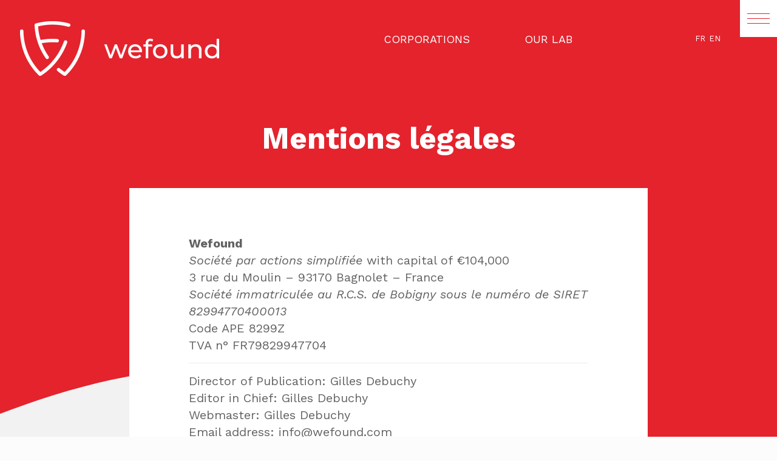

--- FILE ---
content_type: application/javascript
request_url: https://wefound.com/wp-content/plugins/awsm-team-pro/js/team.min.js?ver=1.8.1
body_size: 14963
content:
"use strict";!function(g){var e;window.console=window.console||((e={}).log=e.warn=e.debug=e.info=e.error=e.time=e.dir=e.profile=e.clear=e.exception=e.trace=e.assert=function(){},e),g.fn.extend(g.easing,{def:"easeInOutExpo",easeInOutExpo:function(e,t,a,n,o){return 0===t?a:t===o?a+n:(t/=o/2)<1?n/2*Math.pow(2,10*(t-1))+a:n/2*(2-Math.pow(2,-10*--t))+a}}),g(document).on("keydown",function(e){var t=e.keyCode,a=g(document).find(".current-grid"),n=a.find(".awsm-grid-show");a.length&&(37===t&&(n.prev().prev().trigger("click"),e.preventDefault()),39===t&&(n.next().trigger("click"),e.preventDefault()))}),g.fn.gridderExpander=function(e){var l,d=g.extend({},g.fn.gridderExpander.defaults,e),c=null,m=null,u=null,i=g(this),f=!1,s=window.location.protocol+"//"+window.location.host+window.location.pathname+window.location.search;function o(e){var t=g(".awsm-grid-list .awsm-grid-list-item").first().data("info");if(void 0!==t&&t){var a="",n=g(".awsm-filter-btn.awsm-active-filter");if(0<n.length){var o=n.data("info");void 0!==o&&o&&"#all"!==o&&(a=o)}window.history.replaceState({},"",s+a)}d.scroll&&g("html, body").animate({scrollTop:e.find(".awsm-expanded").offset().top-d.scrollOffset},{duration:200,easing:d.animationEasing}),i.removeClass("has-awsm-expanded"),f=!1,e.find(".awsm-expanded").removeClass("awsm-expanded"),e.find(".awsm-grid-show").slideUp(d.animationSpeed,d.animationEasing,function(){r(),e.find(".awsm-grid-show").remove(),d.onClosed(e)}),g(".current-grid").removeClass("current-grid")}function r(){if(null!==m&&null!==u&&null!==c&&m&&u&&c){var e=m.find("#"+c).next(".awsm-grid-show").find(".awsm-grid-expanded-content").children();e.find(".awsm-personal-details").mCustomScrollbar("destroy"),e.appendTo(u),c=u=m=null}}function p(t){g(".current-grid").removeClass("current-grid");var e=t.parent(".awsm-grid");if(e.addClass("current-grid"),t.hasClass("awsm-expanded"))o(e);else{t.parent(".awsm-grid").find(".awsm-expanded").removeClass("awsm-expanded"),t.addClass("awsm-expanded"),r(),e.find(".awsm-grid-show").remove(),i.hasClass("has-awsm-expanded")||i.addClass("has-awsm-expanded");var a=g('<div class="awsm-grid-show loading"></div>');l=a.insertAfter(t);var n="";0===t.data("griddercontent").indexOf("#")?h(t,!1):g.ajax({type:"GET",url:t.data("griddercontent"),success:function(e){h(t,n=e)},error:function(e){n=e.responseText,h(t,n)}})}}function h(e,t){var a='<div class="awsm-grid-padding">';if(d.showNav){var n=g(".awsm-expanded").prev(),o=g(".awsm-expanded").next().next();a+='<div class="awsm-grid-navigation">',a+='<span class="awsm-team-link-control awsm-grid-control awsm-grid-close">'+d.closeText+"</span>",a+='<span class="awsm-team-link-control awsm-grid-control awsm-grid-nav prev '+(n.length?"":"disabled")+'">'+d.prevText+"</span>",a+='<span class="awsm-team-link-control awsm-grid-control awsm-grid-nav next '+(o.length?"":"disabled")+'">'+d.nextText+"</span>",a+="</div>"}a+='<div class="awsm-grid-expanded-content">',a+=t||"",a+="</div>",a+="</div>",c=e.attr("id");var i=e.data("griddercontent");m=e.parents(".awsm-grid-wrapper");var r=(u=m.find(i)).children();if(f?(l.hide().html(a),t||r.appendTo(l.find(".awsm-grid-expanded-content")),l.fadeIn(d.animationSpeed,function(){f=!0,g.isFunction(d.onContent)&&d.onContent(l)})):(l.hide().append(a),t||r.appendTo(l.find(".awsm-grid-expanded-content")),l.slideDown(d.animationSpeed,d.animationEasing,function(){f=!0,g.isFunction(d.onContent)&&d.onContent(l)})),d.scroll){var s="panel"===d.scrollTo?e.offset().top+e.height()-d.scrollOffset:e.offset().top-d.scrollOffset;g("html, body").animate({scrollTop:s},{duration:d.animationSpeed,easing:d.animationEasing})}l.removeClass("loading")}if(d.onStart(i),"enable"===awsmTeamPublic.deep_linking.enable&&0<g(".awsm-grid").length&&window.location.hash){var t=window.location.hash.substring(1),a=awsmTeamPublic.deep_linking.member.prefix;if(-1!==t.indexOf(a+"-")){var n=t.replace(a,"").split("-")[1];if(void 0!==n){var w=g(".awsm-grid-list .awsm-grid-list-item-"+n);if(0<w.length)p(w.parents(".awsm-grid-list"))}}}g(document).on("click",".awsm-grid-list .awsm-grid-list-item",function(e){e.preventDefault(),e.stopImmediatePropagation();var t=g(this),a=t.parents(".awsm-grid-list");if("enable"===awsmTeamPublic.deep_linking.enable){var n=t.data("info");if(void 0!==n&&n){var o=awsmTeamPublic.deep_linking.member.prefix,i=awsmTeamPublic.deep_linking.member.suffix,r="#"+o+"-"+n;0<i.trim().length&&(r+="-"+i),window.history.replaceState({},"",s+r)}}p(a)}),g(document).on("click",".awsm-grid-nav.next",function(e){e.preventDefault(),g(this).parents(".awsm-grid-show").next().trigger("click")}),g(document).on("click",".awsm-grid-nav.prev",function(e){e.preventDefault(),g(this).parents(".awsm-grid-show").prev().prev().trigger("click")}),g(document).on("click",".awsm-grid-close",function(e){e.preventDefault(),o(g(this).parents(".awsm-grid"))})},g.fn.gridderExpander.defaults={scroll:!0,scrollOffset:30,scrollTo:"panel",animationSpeed:400,animationEasing:"easeInOutExpo",showNav:!0,nextText:"Next",prevText:"Previous",closeText:"Close",onStart:function(){},onContent:function(){},onClosed:function(){}}}(jQuery);var AwsmDrawer=function(t){var e=function(){t(".drawer-style").gridderExpander({scrollOffset:60,scrollTo:"listitem",animationSpeed:400,closeText:"",animationEasing:"easeInOutExpo",onContent:function(e){650<t(window).width()?t(e).find(".awsm-personal-details").mCustomScrollbar({theme:"dark",scrollInertia:400}):t(e).find(".awsm-personal-details").mCustomScrollbar("destroy")}})};return{init:function(){e()}}}(jQuery);jQuery,AwsmDrawer.init(),function(e){"function"==typeof define&&define.amd?define(["jquery"],e):"undefined"!=typeof module&&module.exports?module.exports=e:e(jQuery,window,document)}(function(L){var z,f,H,n,o,s,i,w,U,S,p,d,l,c,m,u,h,g,v,x,_,b,y,C,T,B,k,O,j,r,M,I,D,E,F,A,W,P,R,q,Y,X,N,Q,V,G,J,K,Z,$,ee,te,ae,ne,oe,ie,re,e,t,a;e="function"==typeof define&&define.amd,t="undefined"!=typeof module&&module.exports,a="https:"==document.location.protocol?"https:":"http:",e||(t?require("jquery-mousewheel")(L):L.event.special.mousewheel||L("head").append(decodeURI("%3Cscript src="+a+"//cdnjs.cloudflare.com/ajax/libs/jquery-mousewheel/3.1.13/jquery.mousewheel.min.js%3E%3C/script%3E"))),f="mCustomScrollbar",H="mCS",n=".mCustomScrollbar",o={setTop:0,setLeft:0,axis:"y",scrollbarPosition:"inside",scrollInertia:950,autoDraggerLength:!0,alwaysShowScrollbar:0,snapOffset:0,mouseWheel:{enable:!0,scrollAmount:"auto",axis:"y",deltaFactor:"auto",disableOver:["select","option","keygen","datalist","textarea"]},scrollButtons:{scrollType:"stepless",scrollAmount:"auto"},keyboard:{enable:!0,scrollType:"stepless",scrollAmount:"auto"},contentTouchScroll:25,documentTouchScroll:!0,advanced:{autoScrollOnFocus:"input,textarea,select,button,datalist,keygen,a[tabindex],area,object,[contenteditable='true']",updateOnContentResize:!0,updateOnImageLoad:"auto",autoUpdateTimeout:60},theme:"light",callbacks:{onTotalScrollOffset:0,onTotalScrollBackOffset:0,alwaysTriggerOffsets:!0}},s=0,i={},w=window.attachEvent&&!window.addEventListener?1:0,U=!1,S=["mCSB_dragger_onDrag","mCSB_scrollTools_onDrag","mCS_img_loaded","mCS_disabled","mCS_destroyed","mCS_no_scrollbar","mCS-autoHide","mCS-dir-rtl","mCS_no_scrollbar_y","mCS_no_scrollbar_x","mCS_y_hidden","mCS_x_hidden","mCSB_draggerContainer","mCSB_buttonUp","mCSB_buttonDown","mCSB_buttonLeft","mCSB_buttonRight"],p={init:function(r){var r=L.extend(!0,{},o,r),e=d.call(this);if(r.live){var t=r.liveSelector||this.selector||n,a=L(t);if("off"===r.live)return void c(t);i[t]=setTimeout(function(){a.mCustomScrollbar(r),"once"===r.live&&a.length&&c(t)},500)}else c(t);return r.setWidth=r.set_width?r.set_width:r.setWidth,r.setHeight=r.set_height?r.set_height:r.setHeight,r.axis=r.horizontalScroll?"x":m(r.axis),r.scrollInertia=0<r.scrollInertia&&r.scrollInertia<17?17:r.scrollInertia,"object"!=typeof r.mouseWheel&&1==r.mouseWheel&&(r.mouseWheel={enable:!0,scrollAmount:"auto",axis:"y",preventDefault:!1,deltaFactor:"auto",normalizeDelta:!1,invert:!1}),r.mouseWheel.scrollAmount=r.mouseWheelPixels?r.mouseWheelPixels:r.mouseWheel.scrollAmount,r.mouseWheel.normalizeDelta=r.advanced.normalizeMouseWheelDelta?r.advanced.normalizeMouseWheelDelta:r.mouseWheel.normalizeDelta,r.scrollButtons.scrollType=u(r.scrollButtons.scrollType),l(r),L(e).each(function(){var e=L(this);if(!e.data(H)){e.data(H,{idx:++s,opt:r,scrollRatio:{y:null,x:null},overflowed:null,contentReset:{y:null,x:null},bindEvents:!1,tweenRunning:!1,sequential:{},langDir:e.css("direction"),cbOffsets:null,trigger:null,poll:{size:{o:0,n:0},img:{o:0,n:0},change:{o:0,n:0}}});var t=e.data(H),a=t.opt,n=e.data("mcs-axis"),o=e.data("mcs-scrollbar-position"),i=e.data("mcs-theme");n&&(a.axis=n),o&&(a.scrollbarPosition=o),i&&(a.theme=i,l(a)),h.call(this),t&&a.callbacks.onCreate&&"function"==typeof a.callbacks.onCreate&&a.callbacks.onCreate.call(this),L("#mCSB_"+t.idx+"_container img:not(."+S[2]+")").addClass(S[2]),p.update.call(null,e)}})},update:function(e,s){var t=e||d.call(this);return L(t).each(function(){var e=L(this);if(e.data(H)){var t=e.data(H),a=t.opt,n=L("#mCSB_"+t.idx+"_container"),o=L("#mCSB_"+t.idx),i=[L("#mCSB_"+t.idx+"_dragger_vertical"),L("#mCSB_"+t.idx+"_dragger_horizontal")];if(!n.length)return;t.tweenRunning&&J(e),s&&t&&a.callbacks.onBeforeUpdate&&"function"==typeof a.callbacks.onBeforeUpdate&&a.callbacks.onBeforeUpdate.call(this),e.hasClass(S[3])&&e.removeClass(S[3]),e.hasClass(S[4])&&e.removeClass(S[4]),o.css("max-height","none"),o.height()!==e.height()&&o.css("max-height",e.height()),v.call(this),"y"===a.axis||a.advanced.autoExpandHorizontalScroll||n.css("width",g(n)),t.overflowed=C.call(this),O.call(this),a.autoDraggerLength&&_.call(this),b.call(this),B.call(this);var r=[Math.abs(n[0].offsetTop),Math.abs(n[0].offsetLeft)];"x"!==a.axis&&(t.overflowed[0]?i[0].height()>i[0].parent().height()?T.call(this):(K(e,r[0].toString(),{dir:"y",dur:0,overwrite:"none"}),t.contentReset.y=null):(T.call(this),"y"===a.axis?k.call(this):"yx"===a.axis&&t.overflowed[1]&&K(e,r[1].toString(),{dir:"x",dur:0,overwrite:"none"}))),"y"!==a.axis&&(t.overflowed[1]?i[1].width()>i[1].parent().width()?T.call(this):(K(e,r[1].toString(),{dir:"x",dur:0,overwrite:"none"}),t.contentReset.x=null):(T.call(this),"x"===a.axis?k.call(this):"yx"===a.axis&&t.overflowed[0]&&K(e,r[0].toString(),{dir:"y",dur:0,overwrite:"none"}))),s&&t&&(2===s&&a.callbacks.onImageLoad&&"function"==typeof a.callbacks.onImageLoad?a.callbacks.onImageLoad.call(this):3===s&&a.callbacks.onSelectorChange&&"function"==typeof a.callbacks.onSelectorChange?a.callbacks.onSelectorChange.call(this):a.callbacks.onUpdate&&"function"==typeof a.callbacks.onUpdate&&a.callbacks.onUpdate.call(this)),G.call(this)}})},scrollTo:function(s,l){if(void 0!==s&&null!=s){var e=d.call(this);return L(e).each(function(){var e=L(this);if(e.data(H)){var t=e.data(H),a=t.opt,n={trigger:"external",scrollInertia:a.scrollInertia,scrollEasing:"mcsEaseInOut",moveDragger:!1,timeout:60,callbacks:!0,onStart:!0,onUpdate:!0,onComplete:!0},o=L.extend(!0,{},n,l),i=Q.call(this,s),r=0<o.scrollInertia&&o.scrollInertia<17?17:o.scrollInertia;i[0]=V.call(this,i[0],"y"),i[1]=V.call(this,i[1],"x"),o.moveDragger&&(i[0]*=t.scrollRatio.y,i[1]*=t.scrollRatio.x),o.dur=re()?0:r,setTimeout(function(){null!==i[0]&&void 0!==i[0]&&"x"!==a.axis&&t.overflowed[0]&&(o.dir="y",o.overwrite="all",K(e,i[0].toString(),o)),null!==i[1]&&void 0!==i[1]&&"y"!==a.axis&&t.overflowed[1]&&(o.dir="x",o.overwrite="none",K(e,i[1].toString(),o))},o.timeout)}})}},stop:function(){var e=d.call(this);return L(e).each(function(){var e=L(this);e.data(H)&&J(e)})},disable:function(t){var e=d.call(this);return L(e).each(function(){var e=L(this);if(e.data(H)){e.data(H);G.call(this,"remove"),k.call(this),t&&T.call(this),O.call(this,!0),e.addClass(S[3])}})},destroy:function(){var r=d.call(this);return L(r).each(function(){var e=L(this);if(e.data(H)){var t=e.data(H),a=t.opt,n=L("#mCSB_"+t.idx),o=L("#mCSB_"+t.idx+"_container"),i=L(".mCSB_"+t.idx+"_scrollbar");a.live&&c(a.liveSelector||L(r).selector),G.call(this,"remove"),k.call(this),T.call(this),e.removeData(H),te(this,"mcs"),i.remove(),o.find("img."+S[2]).removeClass(S[2]),n.replaceWith(o.contents()),e.removeClass(f+" _"+H+"_"+t.idx+" "+S[6]+" "+S[7]+" "+S[5]+" "+S[3]).addClass(S[4])}})}},d=function(){return"object"!=typeof L(this)||L(this).length<1?n:this},l=function(e){e.autoDraggerLength=!(-1<L.inArray(e.theme,["rounded","rounded-dark","rounded-dots","rounded-dots-dark"]))&&e.autoDraggerLength,e.autoExpandScrollbar=!(-1<L.inArray(e.theme,["rounded-dots","rounded-dots-dark","3d","3d-dark","3d-thick","3d-thick-dark","inset","inset-dark","inset-2","inset-2-dark","inset-3","inset-3-dark"]))&&e.autoExpandScrollbar,e.scrollButtons.enable=!(-1<L.inArray(e.theme,["minimal","minimal-dark"]))&&e.scrollButtons.enable,e.autoHideScrollbar=-1<L.inArray(e.theme,["minimal","minimal-dark"])||e.autoHideScrollbar,e.scrollbarPosition=-1<L.inArray(e.theme,["minimal","minimal-dark"])?"outside":e.scrollbarPosition},c=function(e){i[e]&&(clearTimeout(i[e]),te(i,e))},m=function(e){return"yx"===e||"xy"===e||"auto"===e?"yx":"x"===e||"horizontal"===e?"x":"y"},u=function(e){return"stepped"===e||"pixels"===e||"step"===e||"click"===e?"stepped":"stepless"},h=function(){var e=L(this),t=e.data(H),a=t.opt,n=a.autoExpandScrollbar?" "+S[1]+"_expand":"",o=["<div id='mCSB_"+t.idx+"_scrollbar_vertical' class='mCSB_scrollTools mCSB_"+t.idx+"_scrollbar mCS-"+a.theme+" mCSB_scrollTools_vertical"+n+"'><div class='"+S[12]+"'><div id='mCSB_"+t.idx+"_dragger_vertical' class='mCSB_dragger' style='position:absolute;'><div class='mCSB_dragger_bar' /></div><div class='mCSB_draggerRail' /></div></div>","<div id='mCSB_"+t.idx+"_scrollbar_horizontal' class='mCSB_scrollTools mCSB_"+t.idx+"_scrollbar mCS-"+a.theme+" mCSB_scrollTools_horizontal"+n+"'><div class='"+S[12]+"'><div id='mCSB_"+t.idx+"_dragger_horizontal' class='mCSB_dragger' style='position:absolute;'><div class='mCSB_dragger_bar' /></div><div class='mCSB_draggerRail' /></div></div>"],i="yx"===a.axis?"mCSB_vertical_horizontal":"x"===a.axis?"mCSB_horizontal":"mCSB_vertical",r="yx"===a.axis?o[0]+o[1]:"x"===a.axis?o[1]:o[0],s="yx"===a.axis?"<div id='mCSB_"+t.idx+"_container_wrapper' class='mCSB_container_wrapper' />":"",l=a.autoHideScrollbar?" "+S[6]:"",d="x"!==a.axis&&"rtl"===t.langDir?" "+S[7]:"";a.setWidth&&e.css("width",a.setWidth),a.setHeight&&e.css("height",a.setHeight),a.setLeft="y"!==a.axis&&"rtl"===t.langDir?"989999px":a.setLeft,e.addClass(f+" _"+H+"_"+t.idx+l+d).wrapInner("<div id='mCSB_"+t.idx+"' class='mCustomScrollBox mCS-"+a.theme+" "+i+"'><div id='mCSB_"+t.idx+"_container' class='mCSB_container' style='position:relative; top:"+a.setTop+"; left:"+a.setLeft+";' dir='"+t.langDir+"' /></div>");var c=L("#mCSB_"+t.idx),m=L("#mCSB_"+t.idx+"_container");"y"===a.axis||a.advanced.autoExpandHorizontalScroll||m.css("width",g(m)),"outside"===a.scrollbarPosition?("static"===e.css("position")&&e.css("position","relative"),e.css("overflow","visible"),c.addClass("mCSB_outside").after(r)):(c.addClass("mCSB_inside").append(r),m.wrap(s)),x.call(this);var u=[L("#mCSB_"+t.idx+"_dragger_vertical"),L("#mCSB_"+t.idx+"_dragger_horizontal")];u[0].css("min-height",u[0].height()),u[1].css("min-width",u[1].width())},g=function(e){var t=[e[0].scrollWidth,Math.max.apply(Math,e.children().map(function(){return L(this).outerWidth(!0)}).get())],a=e.parent().width();return a<t[0]?t[0]:a<t[1]?t[1]:"100%"},v=function(){var e=L(this),t=e.data(H),a=t.opt,n=L("#mCSB_"+t.idx+"_container");if(a.advanced.autoExpandHorizontalScroll&&"y"!==a.axis){n.css({width:"auto","min-width":0,"overflow-x":"scroll"});var o=Math.ceil(n[0].scrollWidth);3===a.advanced.autoExpandHorizontalScroll||2!==a.advanced.autoExpandHorizontalScroll&&o>n.parent().width()?n.css({width:o,"min-width":"100%","overflow-x":"inherit"}):n.css({"overflow-x":"inherit",position:"absolute"}).wrap("<div class='mCSB_h_wrapper' style='position:relative; left:0; width:999999px;' />").css({width:Math.ceil(n[0].getBoundingClientRect().right+.4)-Math.floor(n[0].getBoundingClientRect().left),"min-width":"100%",position:"relative"}).unwrap()}},x=function(){var e=L(this),t=e.data(H),a=t.opt,n=L(".mCSB_"+t.idx+"_scrollbar:first"),o=oe(a.scrollButtons.tabindex)?"tabindex='"+a.scrollButtons.tabindex+"'":"",i=["<a href='#' class='"+S[13]+"' "+o+" />","<a href='#' class='"+S[14]+"' "+o+" />","<a href='#' class='"+S[15]+"' "+o+" />","<a href='#' class='"+S[16]+"' "+o+" />"],r=["x"===a.axis?i[2]:i[0],"x"===a.axis?i[3]:i[1],i[2],i[3]];a.scrollButtons.enable&&n.prepend(r[0]).append(r[1]).next(".mCSB_scrollTools").prepend(r[2]).append(r[3])},_=function(){var e=L(this),t=e.data(H),a=L("#mCSB_"+t.idx),n=L("#mCSB_"+t.idx+"_container"),o=[L("#mCSB_"+t.idx+"_dragger_vertical"),L("#mCSB_"+t.idx+"_dragger_horizontal")],i=[a.height()/n.outerHeight(!1),a.width()/n.outerWidth(!1)],r=[parseInt(o[0].css("min-height")),Math.round(i[0]*o[0].parent().height()),parseInt(o[1].css("min-width")),Math.round(i[1]*o[1].parent().width())],s=w&&r[1]<r[0]?r[0]:r[1],l=w&&r[3]<r[2]?r[2]:r[3];o[0].css({height:s,"max-height":o[0].parent().height()-10}).find(".mCSB_dragger_bar").css({"line-height":r[0]+"px"}),o[1].css({width:l,"max-width":o[1].parent().width()-10})},b=function(){var e=L(this),t=e.data(H),a=L("#mCSB_"+t.idx),n=L("#mCSB_"+t.idx+"_container"),o=[L("#mCSB_"+t.idx+"_dragger_vertical"),L("#mCSB_"+t.idx+"_dragger_horizontal")],i=[n.outerHeight(!1)-a.height(),n.outerWidth(!1)-a.width()],r=[i[0]/(o[0].parent().height()-o[0].height()),i[1]/(o[1].parent().width()-o[1].width())];t.scrollRatio={y:r[0],x:r[1]}},y=function(e,t,a){var n=a?S[0]+"_expanded":"",o=e.closest(".mCSB_scrollTools");"active"===t?(e.toggleClass(S[0]+" "+n),o.toggleClass(S[1]),e[0]._draggable=e[0]._draggable?0:1):e[0]._draggable||("hide"===t?(e.removeClass(S[0]),o.removeClass(S[1])):(e.addClass(S[0]),o.addClass(S[1])))},C=function(){var e=L(this),t=e.data(H),a=L("#mCSB_"+t.idx),n=L("#mCSB_"+t.idx+"_container"),o=null==t.overflowed?n.height():n.outerHeight(!1),i=null==t.overflowed?n.width():n.outerWidth(!1),r=n[0].scrollHeight,s=n[0].scrollWidth;return o<r&&(o=r),i<s&&(i=s),[o>a.height(),i>a.width()]},T=function(){var e=L(this),t=e.data(H),a=t.opt,n=L("#mCSB_"+t.idx),o=L("#mCSB_"+t.idx+"_container"),i=[L("#mCSB_"+t.idx+"_dragger_vertical"),L("#mCSB_"+t.idx+"_dragger_horizontal")];if(J(e),("x"!==a.axis&&!t.overflowed[0]||"y"===a.axis&&t.overflowed[0])&&(i[0].add(o).css("top",0),K(e,"_resetY")),"y"!==a.axis&&!t.overflowed[1]||"x"===a.axis&&t.overflowed[1]){var r=dx=0;"rtl"===t.langDir&&(r=n.width()-o.outerWidth(!1),dx=Math.abs(r/t.scrollRatio.x)),o.css("left",r),i[1].css("left",dx),K(e,"_resetX")}},B=function(){var e=L(this),t=e.data(H),a=t.opt;if(!t.bindEvents){if(r.call(this),a.contentTouchScroll&&M.call(this),I.call(this),a.mouseWheel.enable){var n,o=function(){n=setTimeout(function(){L.event.special.mousewheel?(clearTimeout(n),D.call(e[0])):o()},100)};o()}P.call(this),q.call(this),a.advanced.autoScrollOnFocus&&R.call(this),a.scrollButtons.enable&&Y.call(this),a.keyboard.enable&&X.call(this),t.bindEvents=!0}},k=function(){var e=L(this),t=e.data(H),a=t.opt,n="mCS_"+t.idx,o=".mCSB_"+t.idx+"_scrollbar",i=L("#mCSB_"+t.idx+",#mCSB_"+t.idx+"_container,#mCSB_"+t.idx+"_container_wrapper,"+o+" ."+S[12]+",#mCSB_"+t.idx+"_dragger_vertical,#mCSB_"+t.idx+"_dragger_horizontal,"+o+">a"),r=L("#mCSB_"+t.idx+"_container");a.advanced.releaseDraggableSelectors&&i.add(L(a.advanced.releaseDraggableSelectors)),a.advanced.extraDraggableSelectors&&i.add(L(a.advanced.extraDraggableSelectors)),t.bindEvents&&(L(document).add(L(!F()||top.document)).unbind("."+n),i.each(function(){L(this).unbind("."+n)}),clearTimeout(e[0]._focusTimeout),te(e[0],"_focusTimeout"),clearTimeout(t.sequential.step),te(t.sequential,"step"),clearTimeout(r[0].onCompleteTimeout),te(r[0],"onCompleteTimeout"),t.bindEvents=!1)},O=function(e){var t=L(this),a=t.data(H),n=a.opt,o=L("#mCSB_"+a.idx+"_container_wrapper"),i=o.length?o:L("#mCSB_"+a.idx+"_container"),r=[L("#mCSB_"+a.idx+"_scrollbar_vertical"),L("#mCSB_"+a.idx+"_scrollbar_horizontal")],s=[r[0].find(".mCSB_dragger"),r[1].find(".mCSB_dragger")];"x"!==n.axis&&(a.overflowed[0]&&!e?(r[0].add(s[0]).add(r[0].children("a")).css("display","block"),i.removeClass(S[8]+" "+S[10])):(n.alwaysShowScrollbar?(2!==n.alwaysShowScrollbar&&s[0].css("display","none"),i.removeClass(S[10])):(r[0].css("display","none"),i.addClass(S[10])),i.addClass(S[8]))),"y"!==n.axis&&(a.overflowed[1]&&!e?(r[1].add(s[1]).add(r[1].children("a")).css("display","block"),i.removeClass(S[9]+" "+S[11])):(n.alwaysShowScrollbar?(2!==n.alwaysShowScrollbar&&s[1].css("display","none"),i.removeClass(S[11])):(r[1].css("display","none"),i.addClass(S[11])),i.addClass(S[9]))),a.overflowed[0]||a.overflowed[1]?t.removeClass(S[5]):t.addClass(S[5])},j=function(e){var t=e.type,a=e.target.ownerDocument!==document&&null!==frameElement?[L(frameElement).offset().top,L(frameElement).offset().left]:null,n=F()&&e.target.ownerDocument!==top.document&&null!==frameElement?[L(e.view.frameElement).offset().top,L(e.view.frameElement).offset().left]:[0,0];switch(t){case"pointerdown":case"MSPointerDown":case"pointermove":case"MSPointerMove":case"pointerup":case"MSPointerUp":return a?[e.originalEvent.pageY-a[0]+n[0],e.originalEvent.pageX-a[1]+n[1],!1]:[e.originalEvent.pageY,e.originalEvent.pageX,!1];case"touchstart":case"touchmove":case"touchend":var o=e.originalEvent.touches[0]||e.originalEvent.changedTouches[0],i=e.originalEvent.touches.length||e.originalEvent.changedTouches.length;return e.target.ownerDocument!==document?[o.screenY,o.screenX,1<i]:[o.pageY,o.pageX,1<i];default:return a?[e.pageY-a[0]+n[0],e.pageX-a[1]+n[1],!1]:[e.pageY,e.pageX,!1]}},r=function(){var r,s,l,d=L(this),c=d.data(H),m=c.opt,e="mCS_"+c.idx,u=["mCSB_"+c.idx+"_dragger_vertical","mCSB_"+c.idx+"_dragger_horizontal"],f=L("#mCSB_"+c.idx+"_container"),t=L("#"+u[0]+",#"+u[1]),a=m.advanced.releaseDraggableSelectors?t.add(L(m.advanced.releaseDraggableSelectors)):t,n=m.advanced.extraDraggableSelectors?L(!F()||top.document).add(L(m.advanced.extraDraggableSelectors)):L(!F()||top.document);function o(e,t,a,n){if(f[0].idleTimer=m.scrollInertia<233?250:0,r.attr("id")===u[1])var o="x",i=(r[0].offsetLeft-t+n)*c.scrollRatio.x;else var o="y",i=(r[0].offsetTop-e+a)*c.scrollRatio.y;K(d,i.toString(),{dir:o,drag:!0})}t.bind("contextmenu."+e,function(e){e.preventDefault()}).bind("mousedown."+e+" touchstart."+e+" pointerdown."+e+" MSPointerDown."+e,function(e){if(e.stopImmediatePropagation(),e.preventDefault(),ae(e)){U=!0,w&&(document.onselectstart=function(){return!1}),A.call(f,!1),J(d);var t=(r=L(this)).offset(),a=j(e)[0]-t.top,n=j(e)[1]-t.left,o=r.height()+t.top,i=r.width()+t.left;a<o&&0<a&&n<i&&0<n&&(s=a,l=n),y(r,"active",m.autoExpandScrollbar)}}).bind("touchmove."+e,function(e){e.stopImmediatePropagation(),e.preventDefault();var t=r.offset(),a=j(e)[0]-t.top,n=j(e)[1]-t.left;o(s,l,a,n)}),L(document).add(n).bind("mousemove."+e+" pointermove."+e+" MSPointerMove."+e,function(e){if(r){var t=r.offset(),a=j(e)[0]-t.top,n=j(e)[1]-t.left;if(s===a&&l===n)return;o(s,l,a,n)}}).add(a).bind("mouseup."+e+" touchend."+e+" pointerup."+e+" MSPointerUp."+e,function(e){r&&(y(r,"active",m.autoExpandScrollbar),r=null),U=!1,w&&(document.onselectstart=null),A.call(f,!0)})},M=function(){var c,d,m,u,f,p,h,w,g,v,x,_,S,b,C=L(this),y=C.data(H),T=y.opt,e="mCS_"+y.idx,B=L("#mCSB_"+y.idx),k=L("#mCSB_"+y.idx+"_container"),O=[L("#mCSB_"+y.idx+"_dragger_vertical"),L("#mCSB_"+y.idx+"_dragger_horizontal")],M=[],I=[],D=0,E="yx"===T.axis?"none":"all",A=[],t=k.find("iframe"),a=["touchstart."+e+" pointerdown."+e+" MSPointerDown."+e,"touchmove."+e+" pointermove."+e+" MSPointerMove."+e,"touchend."+e+" pointerup."+e+" MSPointerUp."+e],W=void 0!==document.body.style.touchAction&&""!==document.body.style.touchAction;function n(e){if(!ne(e)||U||j(e)[2])z=0;else{b=S=0,c=z=1,C.removeClass("mCS_touch_action");var t=k.offset();d=j(e)[0]-t.top,m=j(e)[1]-t.left,A=[j(e)[0],j(e)[1]]}}function o(e){if(ne(e)&&!U&&!j(e)[2]&&(T.documentTouchScroll||e.preventDefault(),e.stopImmediatePropagation(),(!b||S)&&c)){h=$();var t=B.offset(),a=j(e)[0]-t.top,n=j(e)[1]-t.left,o="mcsLinearOut";if(M.push(a),I.push(n),A[2]=Math.abs(j(e)[0]-A[0]),A[3]=Math.abs(j(e)[1]-A[1]),y.overflowed[0])var i=O[0].parent().height()-O[0].height(),r=0<d-a&&a-d>-i*y.scrollRatio.y&&(2*A[3]<A[2]||"yx"===T.axis);if(y.overflowed[1])var s=O[1].parent().width()-O[1].width(),l=0<m-n&&n-m>-s*y.scrollRatio.x&&(2*A[2]<A[3]||"yx"===T.axis);r||l?(W||e.preventDefault(),S=1):(b=1,C.addClass("mCS_touch_action")),W&&e.preventDefault(),x="yx"===T.axis?[d-a,m-n]:"x"===T.axis?[null,m-n]:[d-a,null],k[0].idleTimer=250,y.overflowed[0]&&R(x[0],D,o,"y","all",!0),y.overflowed[1]&&R(x[1],D,o,"x",E,!0)}}function i(e){if(!ne(e)||U||j(e)[2])z=0;else{z=1,e.stopImmediatePropagation(),J(C),p=$();var t=B.offset();u=j(e)[0]-t.top,f=j(e)[1]-t.left,M=[],I=[]}}function r(e){if(ne(e)&&!U&&!j(e)[2]){c=0,e.stopImmediatePropagation(),b=S=0,w=$();var t=B.offset(),a=j(e)[0]-t.top,n=j(e)[1]-t.left;if(!(30<w-h)){var o="mcsEaseOut",i=(v=1e3/(w-p))<2.5,r=i?[M[M.length-2],I[I.length-2]]:[0,0];g=i?[a-r[0],n-r[1]]:[a-u,n-f];var s=[Math.abs(g[0]),Math.abs(g[1])];v=i?[Math.abs(g[0]/4),Math.abs(g[1]/4)]:[v,v];var l=[Math.abs(k[0].offsetTop)-g[0]*P(s[0]/v[0],v[0]),Math.abs(k[0].offsetLeft)-g[1]*P(s[1]/v[1],v[1])];x="yx"===T.axis?[l[0],l[1]]:"x"===T.axis?[null,l[1]]:[l[0],null],_=[4*s[0]+T.scrollInertia,4*s[1]+T.scrollInertia];var d=parseInt(T.contentTouchScroll)||0;x[0]=d<s[0]?x[0]:0,x[1]=d<s[1]?x[1]:0,y.overflowed[0]&&R(x[0],_[0],o,"y",E,!1),y.overflowed[1]&&R(x[1],_[1],o,"x",E,!1)}}}function P(e,t){var a=[1.5*t,2*t,t/1.5,t/2];return 90<e?4<t?a[0]:a[3]:60<e?3<t?a[3]:a[2]:30<e?8<t?a[1]:6<t?a[0]:4<t?t:a[2]:8<t?t:a[3]}function R(e,t,a,n,o,i){e&&K(C,e.toString(),{dur:t,scrollEasing:a,dir:n,overwrite:o,drag:i})}k.bind(a[0],function(e){n(e)}).bind(a[1],function(e){o(e)}),B.bind(a[0],function(e){i(e)}).bind(a[2],function(e){r(e)}),t.length&&t.each(function(){L(this).bind("load",function(){F(this)&&L(this.contentDocument||this.contentWindow.document).bind(a[0],function(e){n(e),i(e)}).bind(a[1],function(e){o(e)}).bind(a[2],function(e){r(e)})})})},I=function(){var o,n=L(this),i=n.data(H),r=i.opt,s=i.sequential,e="mCS_"+i.idx,l=L("#mCSB_"+i.idx+"_container"),d=l.parent();function c(e,t,a){s.type=a&&o?"stepped":"stepless",s.scrollAmount=10,N(n,e,t,"mcsLinearOut",a?60:null)}l.bind("mousedown."+e,function(e){z||o||(o=1,U=!0)}).add(document).bind("mousemove."+e,function(e){if(!z&&o&&(window.getSelection?window.getSelection().toString():document.selection&&"Control"!=document.selection.type&&document.selection.createRange().text)){var t=l.offset(),a=j(e)[0]-t.top+l[0].offsetTop,n=j(e)[1]-t.left+l[0].offsetLeft;0<a&&a<d.height()&&0<n&&n<d.width()?s.step&&c("off",null,"stepped"):("x"!==r.axis&&i.overflowed[0]&&(a<0?c("on",38):a>d.height()&&c("on",40)),"y"!==r.axis&&i.overflowed[1]&&(n<0?c("on",37):n>d.width()&&c("on",39)))}}).bind("mouseup."+e+" dragend."+e,function(e){z||(o&&(o=0,c("off",null)),U=!1)})},D=function(){if(L(this).data(H)){var m=L(this),u=m.data(H),f=u.opt,e="mCS_"+u.idx,p=L("#mCSB_"+u.idx),h=[L("#mCSB_"+u.idx+"_dragger_vertical"),L("#mCSB_"+u.idx+"_dragger_horizontal")],t=L("#mCSB_"+u.idx+"_container").find("iframe");t.length&&t.each(function(){L(this).bind("load",function(){F(this)&&L(this.contentDocument||this.contentWindow.document).bind("mousewheel."+e,function(e,t){a(e,t)})})}),p.bind("mousewheel."+e,function(e,t){a(e,t)})}function a(e,t){if(J(m),!W(m,e.target)){var a="auto"!==f.mouseWheel.deltaFactor?parseInt(f.mouseWheel.deltaFactor):w&&e.deltaFactor<100?100:e.deltaFactor||100,n=f.scrollInertia;if("x"===f.axis||"x"===f.mouseWheel.axis)var o="x",i=[Math.round(a*u.scrollRatio.x),parseInt(f.mouseWheel.scrollAmount)],r="auto"!==f.mouseWheel.scrollAmount?i[1]:i[0]>=p.width()?.9*p.width():i[0],s=Math.abs(L("#mCSB_"+u.idx+"_container")[0].offsetLeft),l=h[1][0].offsetLeft,d=h[1].parent().width()-h[1].width(),c="y"===f.mouseWheel.axis?e.deltaY||t:e.deltaX;else var o="y",i=[Math.round(a*u.scrollRatio.y),parseInt(f.mouseWheel.scrollAmount)],r="auto"!==f.mouseWheel.scrollAmount?i[1]:i[0]>=p.height()?.9*p.height():i[0],s=Math.abs(L("#mCSB_"+u.idx+"_container")[0].offsetTop),l=h[0][0].offsetTop,d=h[0].parent().height()-h[0].height(),c=e.deltaY||t;"y"===o&&!u.overflowed[0]||"x"===o&&!u.overflowed[1]||((f.mouseWheel.invert||e.webkitDirectionInvertedFromDevice)&&(c=-c),f.mouseWheel.normalizeDelta&&(c=c<0?-1:1),(0<c&&0!==l||c<0&&l!==d||f.mouseWheel.preventDefault)&&(e.stopImmediatePropagation(),e.preventDefault()),e.deltaFactor<5&&!f.mouseWheel.normalizeDelta&&(r=e.deltaFactor,n=17),K(m,(s-c*r).toString(),{dir:o,dur:n}))}}},E=new Object,F=function(e){var t=!1,a=!1,n=null;if(void 0===e?a="#empty":void 0!==L(e).attr("id")&&(a=L(e).attr("id")),!1!==a&&void 0!==E[a])return E[a];if(e){try{var o=e.contentDocument||e.contentWindow.document;n=o.body.innerHTML}catch(e){}t=null!==n}else{try{var o=top.document;n=o.body.innerHTML}catch(e){}t=null!==n}return!1!==a&&(E[a]=t),t},A=function(e){var t=this.find("iframe");if(t.length){var a=e?"auto":"none";t.css("pointer-events",a)}},W=function(e,t){var a=t.nodeName.toLowerCase(),n=e.data(H).opt.mouseWheel.disableOver;return-1<L.inArray(a,n)&&!(-1<L.inArray(a,["select","textarea"])&&!L(t).is(":focus"))},P=function(){var r,s=L(this),l=s.data(H),e="mCS_"+l.idx,d=L("#mCSB_"+l.idx+"_container"),c=d.parent(),t=L(".mCSB_"+l.idx+"_scrollbar ."+S[12]);t.bind("mousedown."+e+" touchstart."+e+" pointerdown."+e+" MSPointerDown."+e,function(e){U=!0,L(e.target).hasClass("mCSB_dragger")||(r=1)}).bind("touchend."+e+" pointerup."+e+" MSPointerUp."+e,function(e){U=!1}).bind("click."+e,function(e){if(r&&(r=0,L(e.target).hasClass(S[12])||L(e.target).hasClass("mCSB_draggerRail"))){J(s);var t=L(this),a=t.find(".mCSB_dragger");if(0<t.parent(".mCSB_scrollTools_horizontal").length){if(!l.overflowed[1])return;var n="x",o=e.pageX>a.offset().left?-1:1,i=Math.abs(d[0].offsetLeft)-o*(.9*c.width())}else{if(!l.overflowed[0])return;var n="y",o=e.pageY>a.offset().top?-1:1,i=Math.abs(d[0].offsetTop)-o*(.9*c.height())}K(s,i.toString(),{dir:n,scrollEasing:"mcsEaseInOut"})}})},R=function(){var i=L(this),e=i.data(H),r=e.opt,t="mCS_"+e.idx,s=L("#mCSB_"+e.idx+"_container"),l=s.parent();s.bind("focusin."+t,function(e){var o=L(document.activeElement),t=s.find(".mCustomScrollBox").length;o.is(r.advanced.autoScrollOnFocus)&&(J(i),clearTimeout(i[0]._focusTimeout),i[0]._focusTimer=t?17*t:0,i[0]._focusTimeout=setTimeout(function(){var e=[ie(o)[0],ie(o)[1]],t=[s[0].offsetTop,s[0].offsetLeft],a=[0<=t[0]+e[0]&&t[0]+e[0]<l.height()-o.outerHeight(!1),0<=t[1]+e[1]&&t[0]+e[1]<l.width()-o.outerWidth(!1)],n="yx"!==r.axis||a[0]||a[1]?"all":"none";"x"===r.axis||a[0]||K(i,e[0].toString(),{dir:"y",scrollEasing:"mcsEaseInOut",overwrite:n,dur:0}),"y"===r.axis||a[1]||K(i,e[1].toString(),{dir:"x",scrollEasing:"mcsEaseInOut",overwrite:n,dur:0})},i[0]._focusTimer))})},q=function(){var e=L(this),t=e.data(H),a="mCS_"+t.idx,n=L("#mCSB_"+t.idx+"_container").parent();n.bind("scroll."+a,function(e){0===n.scrollTop()&&0===n.scrollLeft()||L(".mCSB_"+t.idx+"_scrollbar").css("visibility","hidden")})},Y=function(){var n=L(this),o=n.data(H),i=o.opt,r=o.sequential,e="mCS_"+o.idx,t=".mCSB_"+o.idx+"_scrollbar",a=L(t+">a");a.bind("contextmenu."+e,function(e){e.preventDefault()}).bind("mousedown."+e+" touchstart."+e+" pointerdown."+e+" MSPointerDown."+e+" mouseup."+e+" touchend."+e+" pointerup."+e+" MSPointerUp."+e+" mouseout."+e+" pointerout."+e+" MSPointerOut."+e+" click."+e,function(e){if(e.preventDefault(),ae(e)){var t=L(this).attr("class");switch(r.type=i.scrollButtons.scrollType,e.type){case"mousedown":case"touchstart":case"pointerdown":case"MSPointerDown":if("stepped"===r.type)return;U=!0,o.tweenRunning=!1,a("on",t);break;case"mouseup":case"touchend":case"pointerup":case"MSPointerUp":case"mouseout":case"pointerout":case"MSPointerOut":if("stepped"===r.type)return;U=!1,r.dir&&a("off",t);break;case"click":if("stepped"!==r.type||o.tweenRunning)return;a("on",t)}}function a(e,t){r.scrollAmount=i.scrollButtons.scrollAmount,N(n,e,t)}})},X=function(){var s=L(this),l=s.data(H),d=l.opt,c=l.sequential,e="mCS_"+l.idx,t=L("#mCSB_"+l.idx),m=L("#mCSB_"+l.idx+"_container"),u=m.parent(),f="input,textarea,select,datalist,keygen,[contenteditable='true']",a=m.find("iframe"),n=["blur."+e+" keydown."+e+" keyup."+e];function o(e){switch(e.type){case"blur":l.tweenRunning&&c.dir&&r("off",null);break;case"keydown":case"keyup":var t=e.keyCode?e.keyCode:e.which,a="on";if("x"!==d.axis&&(38===t||40===t)||"y"!==d.axis&&(37===t||39===t)){if((38===t||40===t)&&!l.overflowed[0]||(37===t||39===t)&&!l.overflowed[1])return;"keyup"===e.type&&(a="off"),L(document.activeElement).is(f)||(e.preventDefault(),e.stopImmediatePropagation(),r(a,t))}else if(33===t||34===t){if((l.overflowed[0]||l.overflowed[1])&&(e.preventDefault(),e.stopImmediatePropagation()),"keyup"===e.type){J(s);var n=34===t?-1:1;if("x"===d.axis||"yx"===d.axis&&l.overflowed[1]&&!l.overflowed[0])var o="x",i=Math.abs(m[0].offsetLeft)-n*(.9*u.width());else var o="y",i=Math.abs(m[0].offsetTop)-n*(.9*u.height());K(s,i.toString(),{dir:o,scrollEasing:"mcsEaseInOut"})}}else if((35===t||36===t)&&!L(document.activeElement).is(f)&&((l.overflowed[0]||l.overflowed[1])&&(e.preventDefault(),e.stopImmediatePropagation()),"keyup"===e.type)){if("x"===d.axis||"yx"===d.axis&&l.overflowed[1]&&!l.overflowed[0])var o="x",i=35===t?Math.abs(u.width()-m.outerWidth(!1)):0;else var o="y",i=35===t?Math.abs(u.height()-m.outerHeight(!1)):0;K(s,i.toString(),{dir:o,scrollEasing:"mcsEaseInOut"})}}function r(e,t){c.type=d.keyboard.scrollType,c.scrollAmount=d.keyboard.scrollAmount,"stepped"===c.type&&l.tweenRunning||N(s,e,t)}}a.length&&a.each(function(){L(this).bind("load",function(){F(this)&&L(this.contentDocument||this.contentWindow.document).bind(n[0],function(e){o(e)})})}),t.attr("tabindex","0").bind(n[0],function(e){o(e)})},N=function(m,e,t,u,f){var p=m.data(H),h=p.opt,w=p.sequential,g=L("#mCSB_"+p.idx+"_container"),a="stepped"===w.type,v=h.scrollInertia<26?26:h.scrollInertia,x=h.scrollInertia<1?17:h.scrollInertia;switch(e){case"on":if(w.dir=[t===S[16]||t===S[15]||39===t||37===t?"x":"y",t===S[13]||t===S[15]||38===t||37===t?-1:1],J(m),oe(t)&&"stepped"===w.type)return;_(a);break;case"off":clearTimeout(w.step),te(w,"step"),J(m),(a||p.tweenRunning&&w.dir)&&_(!0)}function _(e){h.snapAmount&&(w.scrollAmount=h.snapAmount instanceof Array?"x"===w.dir[0]?h.snapAmount[1]:h.snapAmount[0]:h.snapAmount);var t="stepped"!==w.type,a=f||(e?t?v/1.5:x:1e3/60),n=e?t?7.5:40:2.5,o=[Math.abs(g[0].offsetTop),Math.abs(g[0].offsetLeft)],i=[10<p.scrollRatio.y?10:p.scrollRatio.y,10<p.scrollRatio.x?10:p.scrollRatio.x],r="x"===w.dir[0]?o[1]+w.dir[1]*(i[1]*n):o[0]+w.dir[1]*(i[0]*n),s="x"===w.dir[0]?o[1]+w.dir[1]*parseInt(w.scrollAmount):o[0]+w.dir[1]*parseInt(w.scrollAmount),l="auto"!==w.scrollAmount?s:r,d=u||(e?t?"mcsLinearOut":"mcsEaseInOut":"mcsLinear"),c=!!e;e&&a<17&&(l="x"===w.dir[0]?o[1]:o[0]),K(m,l.toString(),{dir:w.dir[0],scrollEasing:d,dur:a,onComplete:c}),e?w.dir=!1:(clearTimeout(w.step),w.step=setTimeout(function(){_()},a))}},Q=function(e){var t=L(this).data(H).opt,a=[];return"function"==typeof e&&(e=e()),e instanceof Array?a=1<e.length?[e[0],e[1]]:"x"===t.axis?[null,e[0]]:[e[0],null]:(a[0]=e.y?e.y:e.x||"x"===t.axis?null:e,a[1]=e.x?e.x:e.y||"y"===t.axis?null:e),"function"==typeof a[0]&&(a[0]=a[0]()),"function"==typeof a[1]&&(a[1]=a[1]()),a},V=function(e,t){if(null!=e&&void 0!==e){var a=L(this),n=a.data(H),o=n.opt,i=L("#mCSB_"+n.idx+"_container"),r=i.parent(),s=typeof e,l="x"===(t=t||("x"===o.axis?"x":"y"))?i.outerWidth(!1)-r.width():i.outerHeight(!1)-r.height(),d="x"===t?i[0].offsetLeft:i[0].offsetTop,c="x"===t?"left":"top";switch(s){case"function":return e();case"object":var m=e.jquery?e:L(e);if(!m.length)return;return"x"===t?ie(m)[1]:ie(m)[0];case"string":case"number":if(oe(e))return Math.abs(e);if(-1!==e.indexOf("%"))return Math.abs(l*parseInt(e)/100);if(-1!==e.indexOf("-="))return Math.abs(d-parseInt(e.split("-=")[1]));if(-1!==e.indexOf("+=")){var u=d+parseInt(e.split("+=")[1]);return 0<=u?0:Math.abs(u)}if(-1!==e.indexOf("px")&&oe(e.split("px")[0]))return Math.abs(e.split("px")[0]);if("top"===e||"left"===e)return 0;if("bottom"===e)return Math.abs(r.height()-i.outerHeight(!1));if("right"===e)return Math.abs(r.width()-i.outerWidth(!1));if("first"!==e&&"last"!==e)return L(e).length?"x"===t?ie(L(e))[1]:ie(L(e))[0]:(i.css(c,e),void p.update.call(null,a[0]));var m=i.find(":"+e);return"x"===t?ie(m)[1]:ie(m)[0]}}},G=function(e){var t=L(this),a=t.data(H),n=a.opt,o=L("#mCSB_"+a.idx+"_container");if(e)return clearTimeout(o[0].autoUpdate),void te(o[0],"autoUpdate");function i(e){if(L(e).hasClass(S[2]))s();else{var t=new Image;t.onload=function(e,t){return function(){return t.apply(e,arguments)}}(t,function(){this.onload=null,L(e).addClass(S[2]),s(2)}),t.src=e.src}}function r(){!0===n.advanced.updateOnSelectorChange&&(n.advanced.updateOnSelectorChange="*");var e=0,t=o.find(n.advanced.updateOnSelectorChange);return n.advanced.updateOnSelectorChange&&0<t.length&&t.each(function(){e+=this.offsetHeight+this.offsetWidth}),e}function s(e){clearTimeout(o[0].autoUpdate),p.update.call(null,t[0],e)}!function e(){clearTimeout(o[0].autoUpdate);if(0===t.parents("html").length)return void(t=null);o[0].autoUpdate=setTimeout(function(){return n.advanced.updateOnSelectorChange&&(a.poll.change.n=r(),a.poll.change.n!==a.poll.change.o)?(a.poll.change.o=a.poll.change.n,void s(3)):n.advanced.updateOnContentResize&&(a.poll.size.n=t[0].scrollHeight+t[0].scrollWidth+o[0].offsetHeight+t[0].offsetHeight+t[0].offsetWidth,a.poll.size.n!==a.poll.size.o)?(a.poll.size.o=a.poll.size.n,void s(1)):!n.advanced.updateOnImageLoad||"auto"===n.advanced.updateOnImageLoad&&"y"===n.axis||(a.poll.img.n=o.find("img").length,a.poll.img.n===a.poll.img.o)?void((n.advanced.updateOnSelectorChange||n.advanced.updateOnContentResize||n.advanced.updateOnImageLoad)&&e()):(a.poll.img.o=a.poll.img.n,void o.find("img").each(function(){i(this)}))},n.advanced.autoUpdateTimeout)}()},J=function(e){var t=e.data(H),a=L("#mCSB_"+t.idx+"_container,#mCSB_"+t.idx+"_container_wrapper,#mCSB_"+t.idx+"_dragger_vertical,#mCSB_"+t.idx+"_dragger_horizontal");a.each(function(){ee.call(this)})},K=function(o,e,i){var t=o.data(H),a=t.opt,n={trigger:"internal",dir:"y",scrollEasing:"mcsEaseOut",drag:!1,dur:a.scrollInertia,overwrite:"all",callbacks:!0,onStart:!0,onUpdate:!0,onComplete:!0},i=L.extend(n,i),r=[i.dur,i.drag?0:i.dur],s=L("#mCSB_"+t.idx),l=L("#mCSB_"+t.idx+"_container"),d=l.parent(),c=a.callbacks.onTotalScrollOffset?Q.call(o,a.callbacks.onTotalScrollOffset):[0,0],m=a.callbacks.onTotalScrollBackOffset?Q.call(o,a.callbacks.onTotalScrollBackOffset):[0,0];if(t.trigger=i.trigger,0===d.scrollTop()&&0===d.scrollLeft()||(L(".mCSB_"+t.idx+"_scrollbar").css("visibility","visible"),d.scrollTop(0).scrollLeft(0)),"_resetY"!==e||t.contentReset.y||(b("onOverflowYNone")&&a.callbacks.onOverflowYNone.call(o[0]),t.contentReset.y=1),"_resetX"!==e||t.contentReset.x||(b("onOverflowXNone")&&a.callbacks.onOverflowXNone.call(o[0]),t.contentReset.x=1),"_resetY"!==e&&"_resetX"!==e){if(!t.contentReset.y&&o[0].mcs||!t.overflowed[0]||(b("onOverflowY")&&a.callbacks.onOverflowY.call(o[0]),t.contentReset.x=null),!t.contentReset.x&&o[0].mcs||!t.overflowed[1]||(b("onOverflowX")&&a.callbacks.onOverflowX.call(o[0]),t.contentReset.x=null),a.snapAmount){var u=a.snapAmount instanceof Array?"x"===i.dir?a.snapAmount[1]:a.snapAmount[0]:a.snapAmount;e=function(e,t,a){return Math.round(e/t)*t-a}(e,u,a.snapOffset)}switch(i.dir){case"x":var f=L("#mCSB_"+t.idx+"_dragger_horizontal"),p="left",h=l[0].offsetLeft,w=[s.width()-l.outerWidth(!1),f.parent().width()-f.width()],g=[e,0===e?0:e/t.scrollRatio.x],v=c[1],x=m[1],_=0<v?v/t.scrollRatio.x:0,S=0<x?x/t.scrollRatio.x:0;break;case"y":var f=L("#mCSB_"+t.idx+"_dragger_vertical"),p="top",h=l[0].offsetTop,w=[s.height()-l.outerHeight(!1),f.parent().height()-f.height()],g=[e,0===e?0:e/t.scrollRatio.y],v=c[0],x=m[0],_=0<v?v/t.scrollRatio.y:0,S=0<x?x/t.scrollRatio.y:0}g[1]<0||0===g[0]&&0===g[1]?g=[0,0]:g[1]>=w[1]?g=[w[0],w[1]]:g[0]=-g[0],o[0].mcs||(C(),b("onInit")&&a.callbacks.onInit.call(o[0])),clearTimeout(l[0].onCompleteTimeout),Z(f[0],p,Math.round(g[1]),r[1],i.scrollEasing),!t.tweenRunning&&(0===h&&0<=g[0]||h===w[0]&&g[0]<=w[0])||Z(l[0],p,Math.round(g[0]),r[0],i.scrollEasing,i.overwrite,{onStart:function(){i.callbacks&&i.onStart&&!t.tweenRunning&&(b("onScrollStart")&&(C(),a.callbacks.onScrollStart.call(o[0])),t.tweenRunning=!0,y(f),t.cbOffsets=[a.callbacks.alwaysTriggerOffsets||h>=w[0]+v,a.callbacks.alwaysTriggerOffsets||h<=-x])},onUpdate:function(){i.callbacks&&i.onUpdate&&b("whileScrolling")&&(C(),a.callbacks.whileScrolling.call(o[0]))},onComplete:function(){if(i.callbacks&&i.onComplete){"yx"===a.axis&&clearTimeout(l[0].onCompleteTimeout);var e=l[0].idleTimer||0;l[0].onCompleteTimeout=setTimeout(function(){b("onScroll")&&(C(),a.callbacks.onScroll.call(o[0])),b("onTotalScroll")&&g[1]>=w[1]-_&&t.cbOffsets[0]&&(C(),a.callbacks.onTotalScroll.call(o[0])),b("onTotalScrollBack")&&g[1]<=S&&t.cbOffsets[1]&&(C(),a.callbacks.onTotalScrollBack.call(o[0])),t.tweenRunning=!1,l[0].idleTimer=0,y(f,"hide")},e)}}})}function b(e){return t&&a.callbacks[e]&&"function"==typeof a.callbacks[e]}function C(){var e=[l[0].offsetTop,l[0].offsetLeft],t=[f[0].offsetTop,f[0].offsetLeft],a=[l.outerHeight(!1),l.outerWidth(!1)],n=[s.height(),s.width()];o[0].mcs={content:l,top:e[0],left:e[1],draggerTop:t[0],draggerLeft:t[1],topPct:Math.round(100*Math.abs(e[0])/(Math.abs(a[0])-n[0])),leftPct:Math.round(100*Math.abs(e[1])/(Math.abs(a[1])-n[1])),direction:i.dir}}},Z=function(e,t,a,n,o,i,r){e._mTween||(e._mTween={top:{},left:{}});var s,l,r=r||{},d=r.onStart||function(){},c=r.onUpdate||function(){},m=r.onComplete||function(){},u=$(),f=0,p=e.offsetTop,h=e.style,w=e._mTween[t];"left"===t&&(p=e.offsetLeft);var g=a-p;function v(){w.stop||(f||d.call(),f=$()-u,x(),f>=w.time&&(w.time=f>w.time?f+s-(f-w.time):f+s-1,w.time<f+1&&(w.time=f+1)),w.time<n?w.id=l(v):m.call())}function x(){0<n?(w.currVal=function(e,t,a,n,o){switch(o){case"linear":case"mcsLinear":return a*e/n+t;case"mcsLinearOut":return e/=n,e--,a*Math.sqrt(1-e*e)+t;case"easeInOutSmooth":return(e/=n/2)<1?a/2*e*e+t:-a/2*(--e*(e-2)-1)+t;case"easeInOutStrong":return(e/=n/2)<1?a/2*Math.pow(2,10*(e-1))+t:(e--,a/2*(2-Math.pow(2,-10*e))+t);case"easeInOut":case"mcsEaseInOut":return(e/=n/2)<1?a/2*e*e*e+t:a/2*((e-=2)*e*e+2)+t;case"easeOutSmooth":return e/=n,-a*(--e*e*e*e-1)+t;case"easeOutStrong":return a*(1-Math.pow(2,-10*e/n))+t;case"easeOut":case"mcsEaseOut":default:var i=(e/=n)*e,r=i*e;return t+a*(.499999999999997*r*i+-2.5*i*i+5.5*r+-6.5*i+4*e)}}(w.time,p,g,n,o),h[t]=Math.round(w.currVal)+"px"):h[t]=a+"px",c.call()}w.stop=0,"none"!==i&&function(){if(null==w.id)return;window.requestAnimationFrame?window.cancelAnimationFrame(w.id):clearTimeout(w.id);w.id=null}(),s=1e3/60,w.time=f+s,l=window.requestAnimationFrame?window.requestAnimationFrame:function(e){return x(),setTimeout(e,.01)},w.id=l(v)},$=function(){return window.performance&&window.performance.now?window.performance.now():window.performance&&window.performance.webkitNow?window.performance.webkitNow():Date.now?Date.now():(new Date).getTime()},ee=function(){var e=this;e._mTween||(e._mTween={top:{},left:{}});for(var t=["top","left"],a=0;a<t.length;a++){var n=t[a];e._mTween[n].id&&(window.requestAnimationFrame?window.cancelAnimationFrame(e._mTween[n].id):clearTimeout(e._mTween[n].id),e._mTween[n].id=null,e._mTween[n].stop=1)}},te=function(t,a){try{delete t[a]}catch(e){t[a]=null}},ae=function(e){return!(e.which&&1!==e.which)},ne=function(e){var t=e.originalEvent.pointerType;return!(t&&"touch"!==t&&2!==t)},oe=function(e){return!isNaN(parseFloat(e))&&isFinite(e)},ie=function(e){var t=e.parents(".mCSB_container");return[e.offset().top-t.offset().top,e.offset().left-t.offset().left]},re=function(){var e=function(){var e=["webkit","moz","ms","o"];if("hidden"in document)return"hidden";for(var t=0;t<e.length;t++)if(e[t]+"Hidden"in document)return e[t]+"Hidden";return null}();return!!e&&document[e]},L.fn[f]=function(e){return p[e]?p[e].apply(this,Array.prototype.slice.call(arguments,1)):"object"!=typeof e&&e?void L.error("Method "+e+" does not exist"):p.init.apply(this,arguments)},L[f]=function(e){return p[e]?p[e].apply(this,Array.prototype.slice.call(arguments,1)):"object"!=typeof e&&e?void L.error("Method "+e+" does not exist"):p.init.apply(this,arguments)},L[f].defaults=o,window[f]=!0,L(window).bind("load",function(){L(n)[f](),L.extend(L.expr[":"],{mcsInView:L.expr[":"].mcsInView||function(e){var t,a,n=L(e),o=n.parents(".mCSB_container");if(o.length)return t=o.parent(),0<=(a=[o[0].offsetTop,o[0].offsetLeft])[0]+ie(n)[0]&&a[0]+ie(n)[0]<t.height()-n.outerHeight(!1)&&0<=a[1]+ie(n)[1]&&a[1]+ie(n)[1]<t.width()-n.outerWidth(!1)},mcsInSight:L.expr[":"].mcsInSight||function(e,t,a){var n,o,i,r,s=L(e),l=s.parents(".mCSB_container"),d="exact"===a[3]?[[1,0],[1,0]]:[[.9,.1],[.6,.4]];if(l.length)return n=[s.outerHeight(!1),s.outerWidth(!1)],i=[l[0].offsetTop+ie(s)[0],l[0].offsetLeft+ie(s)[1]],o=[l.parent()[0].offsetHeight,l.parent()[0].offsetWidth],i[0]-o[0]*(r=[n[0]<o[0]?d[0]:d[1],n[1]<o[1]?d[0]:d[1]])[0][0]<0&&0<=i[0]+n[0]-o[0]*r[0][1]&&i[1]-o[1]*r[1][0]<0&&0<=i[1]+n[1]-o[1]*r[1][1]},mcsOverflow:L.expr[":"].mcsOverflow||function(e){var t=L(e).data(H);if(t)return t.overflowed[0]||t.overflowed[1]}})})});var AwsmModel=function(o){o(".awsm-modal").find(".awsm-grid-modal"),o(".awsm-modal").find(".awsm-modal-items"),o(".awsm-modal").find(".awsm-modal-item");function r(e){0<o(".modal-style.style-1").length&&(830<o(window).width()?0<e.parents(".modal-style.style-1").length&&e.find(".awsm-modal-content").mCustomScrollbar({theme:"dark",scrollInertia:400}):o(".modal-style.style-1 .awsm-modal-content").mCustomScrollbar("destroy"))}function s(e){if("enable"===awsmTeamPublic.deep_linking.enable){var t=e.data("info");if(void 0!==t&&t){var a=awsmTeamPublic.deep_linking.member.prefix,n=awsmTeamPublic.deep_linking.member.suffix,o="#"+a+"-"+t;0<n.trim().length&&(o+="-"+n),window.history.replaceState({},"",i+o)}}}function l(e){e.removeClass("awsm-modal-open").addClass("awsm-modal-closing").delay(500).queue(function(){o(this).removeClass("awsm-modal-closing").addClass("awsm-modal-hidden"),o(this).dequeue(),c=!0})}var d=o(".awsm-modal"),i=window.location.protocol+"//"+window.location.host+window.location.pathname+window.location.search,c=!0,e=function(){o(document).on("click",".awsm-modal-close",m),o(document).on("click",".awsm-modal-trigger",n),o(document).on("click",".awsm-nav-item",f),o(document).on("click",".awsm-grid-wrapper .awsm-modal-items",t),o(document).keyup(p)},t=function(e){e.target==this&&m(e)},a=function(){if("enable"===awsmTeamPublic.deep_linking.enable&&0<o(".awsm-modal-trigger").length&&window.location.hash){var e=window.location.hash.substring(1),t=awsmTeamPublic.deep_linking.member.prefix;if(-1!==e.indexOf(t+"-")){var a=e.replace(t,"").split("-")[1];if(void 0!==a){var n=o(".awsm-modal-trigger-"+a);0<n.length&&n.first().trigger("click")}}}},n=function(e){e.preventDefault(),e.stopImmediatePropagation();var t=o(this);d=t.parents(".awsm-modal");var a=t.data("trigger"),n=o(a).parents(".awsm-modal-items");n.find(".awsm-modal-item").addClass("awsm-modal-hidden"),n.addClass("awsm-modal-on"),d.find(".awsm-nav-item").removeClass("awsm-nav-disabled"),1===n.find(".awsm-modal-item."+u()).length&&d.find(".awsm-nav-item").addClass("awsm-nav-disabled"),o(a).removeClass("awsm-modal-hidden").addClass("awsm-modal-open"),o("html").addClass("awsm-popup-on awsm-popup-open"),r(o(a)),s(t)},m=function(e){e.preventDefault(),e.stopImmediatePropagation(),o(".awsm-modal-items").removeClass("awsm-modal-on"),l(o(".awsm-modal-item")),o("html").removeClass("awsm-popup-on"),setTimeout(function(){o("html").removeClass("awsm-popup-open")},600),function(){var e=o(".awsm-modal-trigger").first().data("info");if(void 0!==e&&e){var t="",a=o(".awsm-filter-btn.awsm-active-filter");if(0<a.length){var n=a.data("info");void 0!==n&&n&&"#all"!==n&&(t=n)}window.history.replaceState({},"",i+t)}}()},u=function(){var e=d.parents(".awsm-grid-wrapper").find(".awsm-filter-btn.awsm-active-filter").data("rel");return void 0!==e&&0!==e.length||(e="awsm-all"),e},f=function(e){e.preventDefault(),e.stopImmediatePropagation();var t="forward";o(this).hasClass("awsm-nav-left")&&(t="rewind"),h(t)},p=function(e){switch(e.keyCode){case 27:m(e);break;case 39:h("forward");break;case 37:h("rewind")}},h=function(e){if(!d.find(".awsm-nav-item").first().hasClass("awsm-nav-disabled")&&c){c=!1;var t=".awsm-modal-item."+u(),a=d.find(".awsm-modal-open").first(),n=d.find(t),o=a.prevAll(t).first(),i=n.last();"forward"==e&&(o=a.nextAll(t).first(),i=n.first()),0==o.length?(i.removeClass("awsm-modal-hidden").addClass("awsm-modal-open"),r(i),s(i)):(o.removeClass("awsm-modal-hidden").addClass("awsm-modal-open"),r(o),s(o)),l(a)}};return{init:function(){e(),a()}}}(jQuery);jQuery,AwsmModel.init();var AwsmCustom=function(t){function e(){return"ontouchstart"in window||0<navigator.MaxTouchPoints||0<navigator.msMaxTouchPoints}var a=function(){t(document).on({mouseover:function(){n()},ontouchstart:function(){n()}})},n=function(){e()&&t(".awsm-grid > .awsm-grid-card > figure").on("touchend",function(e){t(e.target).is(".awsm-grid > .awsm-grid-card > figure a")||t(e.target).is(".awsm-grid > .awsm-grid-card > figure a *")||(e.preventDefault(),t(this).toggleClass("cs-hover"))}),e()||t(".awsm-grid-wrapper").addClass("no-touchevents"),-1!=window.navigator.userAgent.indexOf("Windows NT 10.0")&&t(".awsm-grid-wrapper").addClass("no-touchevents")};return{init:function(){a()}}}(jQuery);!function(i){var r=window.location.protocol+"//"+window.location.host+window.location.pathname+window.location.search,s=awsmTeamPublic.deep_linking.enable,e=awsmTeamPublic.deep_linking.team.prefix;function t(n,e){if(e=void 0===e||e,!n.hasClass("awsm-active-filter")){var t=n.attr("data-rel");n.parent().find(".awsm-filter-btn").removeClass("awsm-active-filter"),n.addClass("awsm-active-filter"),n.parents(".awsm-grid-wrapper").find(".awsm-grid").stop().fadeTo(100,.5),n.parents(".awsm-grid-wrapper").find(".awsm-grid div.awsm-team-item.awsm-scale-anm").removeClass("awsm-scale-anm").stop().fadeOut(500).promise().done(function(){var e=n.parents(".awsm-grid-wrapper").find("."+t);0<e.length?e.stop().fadeIn().addClass("awsm-scale-anm"):n.parents(".awsm-grid-wrapper").find(".awsm-grid div.awsm-team-item").addClass("awsm-scale-anm"),n.parents(".awsm-grid-wrapper").find(".awsm-grid").stop().fadeTo(300,1)}),n.parent().parent().find(".awsm-modal-item:not(."+t+")").hide(),i(".current-grid").removeClass("current-grid"),n.parents(".awsm-grid-wrapper").find(".awsm-grid-show").hide();var a=n.parents(".awsm-grid-wrapper").find(".awsm-grid");a.removeClass("has-awsm-expanded");if(a.find(".awsm-expanded").removeClass("awsm-expanded"),a.find(".awsm-grid-show").slideUp(function(){a.find(".awsm-grid-show").each(function(){var e=i(this),t=e.find(".awsm-grid-expanded-content").children();t.find(".awsm-personal-details").mCustomScrollbar("destroy");var a=e.prev(".awsm-grid-list").data("griddercontent");t.appendTo(n.parents(".awsm-grid-wrapper").find(a))}),a.find(".awsm-grid-show").remove()}),e){var o=n.data("info");"enable"===s&&void 0!==o&&o&&("#all"!==o?window.history.replaceState({},"",r+o):window.history.replaceState({},"",r))}}}if(AwsmCustom.init(),0<i(".awsm-filter-btn").length&&window.location.hash){var a=window.location.hash.substring(1);if(-1!==a.indexOf(e+"-")){var n=i('.awsm-filter-btn[data-info="#'+a+'"]');0<n.length&&(t(n,!1),i("html, body").animate({scrollTop:n.parents(".awsm-team-filter-wrap").offset().top},1400))}}i(document).on("click",".awsm-filter-btn",function(){t(i(this))})}(jQuery);

--- FILE ---
content_type: image/svg+xml
request_url: https://wefound.com/wp-content/uploads/2020/09/wavesOpacity-3-1.svg
body_size: 1257
content:
<?xml version="1.0" encoding="UTF-8"?> <svg xmlns="http://www.w3.org/2000/svg" width="1200" height="120" viewBox="0 0 1200 120" fill="none"><g clip-path="url(#clip0)"><path opacity="0.25" d="M1200 120V73.71C1152.21 51.51 1096.41 41.54 1042 45.71C971.64 51.08 905.67 79.02 835.2 83.21C761.36 87.57 687.66 66.33 617 47.95C547.73 29.95 478.7 23.07 407.6 34.87C371.45 40.87 337.75 52.71 303.15 64.21C210.51 95 87 134.29 0 67.53V120L1200 120Z" fill="#E4232D"></path><path opacity="0.5" d="M1200 120V104.19C1187 83.08 1172.36 63.14 1152.31 47.95C1100.59 8.73 1035 9 975.42 28.42C944.27 38.57 915.33 54.49 885.75 68.22C844.83 87.22 801.02 114.22 754.92 117.89C718.66 120.74 684.02 108.47 656.32 86.33C624.55 60.94 594 24.33 552.69 13.33C512.25 2.54 471.34 20.02 433.56 37.61C395.78 55.2 358.4 76.61 316.64 80.66C256.91 86.51 203.36 57.78 147.74 41.82C117.54 33.16 88.74 35.65 60.65 49.32C38.22 60.21 12.65 76.25 0 98.56V120L1200 120Z" fill="#E4232D"></path><path d="M1200 120V114.37C1050.07 61 885.91 48.68 724.17 77.43C681.17 85.07 639.94 97.55 596.56 103.89C537.56 112.52 484.08 91.65 431 68.49C372.07 42.78 314 24.76 248.8 30C162.27 37 76.34 75.71 0 114.81V120L1200 120Z" fill="#E4232D"></path></g><defs><clipPath id="clip0"><rect width="1200" height="120" fill="white" transform="translate(1200 120) rotate(-180)"></rect></clipPath></defs></svg> 

--- FILE ---
content_type: image/svg+xml
request_url: https://wefound.fr/wp-content/uploads/2019/11/653.svg
body_size: 446
content:
<?xml version="1.0" encoding="UTF-8"?> <svg xmlns="http://www.w3.org/2000/svg" width="1920" height="830" viewBox="0 0 1920 830" fill="none"><rect width="1920" height="560" fill="#E4232D"></rect><path d="M0 830L64 798C128 766 256 702 384 659.3C512 617 640 595 768 611.3C896 627 1024 681 1152 723.3C1280 766 1408 798 1536 798C1664 798 1792 766 1856 750L1920 734V542H1856C1792 542 1664 542 1536 542C1408 542 1280 542 1152 542C1024 542 896 542 768 542C640 542 512 542 384 542C256 542 128 542 64 542H0V830Z" fill="#E4232D"></path></svg> 